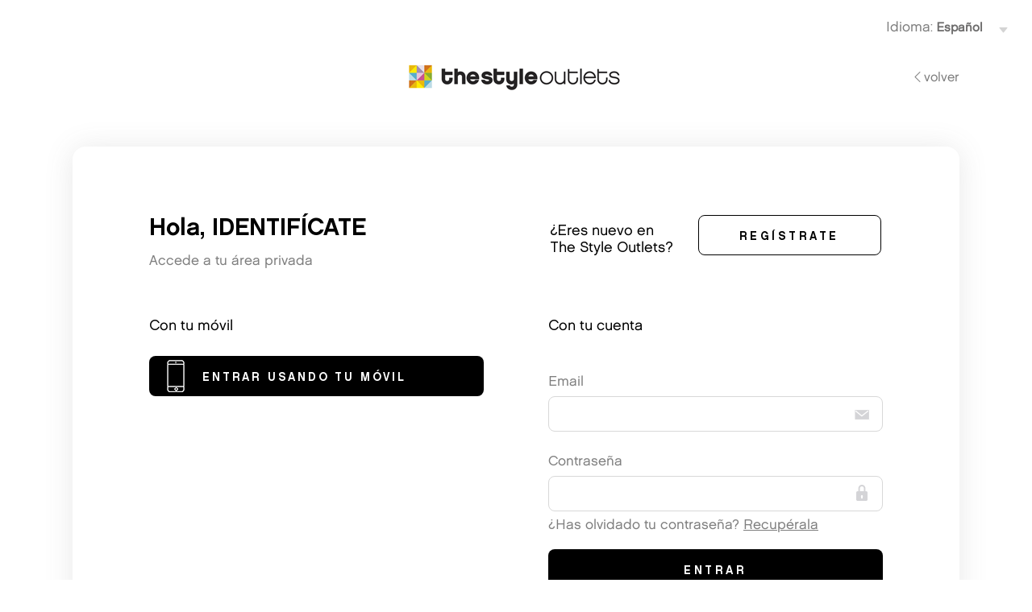

--- FILE ---
content_type: text/html;charset=UTF-8
request_url: https://es-myaccount.thestyleoutlets.com/contentDetail/3/55236
body_size: 1924
content:
<!DOCTYPE html>
<html>
<head>
	<meta charset="UTF-8">		
</head>
<body>	

	
 	
<script>
	var hash = window.location.hash.substring(1);
	if(hash != '')
	{
		location.href = hash;
	}
</script>
	


<script>			
	//var hash = encodeURIComponent(window.location.hash.substr(1));
	var hash = encodeURIComponent(window.location);	
	function asyncloadf(){		
		SSoObj.init({
			
			App_Id : "RDY4MEZDMjMtNEFERC00ODk4LTk2MEUtM0Q5M0I4MkUyMDc0", 
			Client_Id : "NDM2MTQ1MzU4NjYw",
			Campaign: ""
		});		
		SSoObj.getStatus(function(response){											
			var state = "5953ED60-F32C-DA3B-5E8C43BE7C24E1BF"
			if (response.status === 'connected'){						
				location.href = "/loginBack?code=" + response.authResponse.code + "&state=" + state + "&hash=" + hash;				
			}
			else{												
				location.href = "https://id.crm-nv.com/auth?state=5953ED60-F32C-DA3B-5E8C43BE7C24E1BF&client_id=NDM2MTQ1MzU4NjYw&app_id=RDY4MEZDMjMtNEFERC00ODk4LTk2MEUtM0Q5M0I4MkUyMDc0&redirect_uri=https%3A%2F%2Fes%2Dmyaccount%2Ethestyleoutlets%2Ecom%2FloginBack&response_type=code" + "&hash=" + hash;				
			}
		}, function(e){
			alert("error");
		});	
	}
    (function(cb){
		var js, fjs = document.getElementsByTagName('script')[0];
		if (document.getElementById('easyXDM-crm-jssdk')) {return;}
		js = document.createElement('script');
		js.id = 'easyXDM-crm-jssdk';
		js.onload = cb;
		js.src = "https://id.crm-nv.com/js/easyXDM.min.js";
		fjs.parentNode.insertBefore(js, fjs);
	}(loadLib));

	function loadLib(){
		(function(cb){
			var js, fjs = document.getElementsByTagName('script')[0];
	     	if (document.getElementById('crmid-jssdk')) {return;}
	     	js = document.createElement('script'); 
	     	js.id = 'crmid-jssdk';
	     	js.onload = cb;	     	
	     	js.src = "https://id.crm-nv.com/js/crmSso.js?v=3";     	
	     	fjs.parentNode.insertBefore(js, fjs);
        }(asyncloadf)); 
    }
</script>
        
</body> 

--- FILE ---
content_type: text/html;charset=UTF-8
request_url: https://id.crm-nv.com/sso?app_id=RDY4MEZDMjMtNEFERC00ODk4LTk2MEUtM0Q5M0I4MkUyMDc0&client_id=NDM2MTQ1MzU4NjYw&xdm_e=https%3A%2F%2Fes-myaccount.thestyleoutlets.com&xdm_c=default7666&xdm_p=1
body_size: 334
content:

<!DOCTYPE html>
<html>
<head>	
	<meta charset="UTF-8">	
	<script src="/js/easyXDM.min.js" type="text/javascript"></script>	
	<script src="/js/jquery-1.10.2.min.js" type="text/javascript"></script>	
</head>
<body>	

<script>	
	var respStatus = {"status":"unknown","authResponse":{"code":"","userId":"","logout_token":"","name":""}};
    var rpc = new easyXDM.Rpc({
    	acl: ["https://es-myaccount.thestyleoutlets.com"]
    },
    {
        local: {
            getUserStatus: function(AppId, ClientId, successFn, errorFn){
                // Método para el consumer                               
                successFn(respStatus);
            }
        },
        remote: {            
        }        
    });    
</script>

</body>
</html>

--- FILE ---
content_type: text/html;charset=UTF-8
request_url: https://id.crm-nv.com/auth?state=5953ED60-F32C-DA3B-5E8C43BE7C24E1BF&client_id=NDM2MTQ1MzU4NjYw&app_id=RDY4MEZDMjMtNEFERC00ODk4LTk2MEUtM0Q5M0I4MkUyMDc0&redirect_uri=https%3A%2F%2Fes%2Dmyaccount%2Ethestyleoutlets%2Ecom%2FloginBack&response_type=code&hash=https%3A%2F%2Fes-myaccount.thestyleoutlets.com%2FcontentDetail%2F3%2F55236
body_size: 2435
content:
<!doctype html>
<html>
<head>
<meta charset="UTF-8">
<title> The Style Outlets-Login</title>
<link rel="shortcut icon" href="assets/img/tso/favicon.ico" type="image/x-icon">
<script type="text/javascript">
	if( navigator.userAgent.match(/webOS/i) || navigator.userAgent.match(/iPhone/i) || navigator.userAgent.match(/iPod/i) || navigator.userAgent.match(/BlackBerry/i) || navigator.userAgent.match(/Windows Phone/i) || navigator.userAgent.match(/Android/i) ){
		document.write('<meta name="viewport" content="width=device-width; initial-scale=1.0; maximum-scale=1.0;">'); // Sólo Responsive para móviles. Tablets fuerza un zoom al 100%
	}
</script>

<meta name="viewport" content="width=device-width, initial-scale=1, maximum-scale=1, user-scalable=0">



<link href="assets/css/bootstrap.min.css" rel="stylesheet" type="text/css">
<link href="assets/css/bootstrap-icons.css" rel="stylesheet" type="text/css">
<link href="assets/css/tso.css" rel="stylesheet" type="text/css">
<script src="/js/jquery-1.10.2.min.js" type="text/javascript"></script>

<script>
	function changeLanguage(){		
		location.href = "/auth" + $('#language').val();
	}
</script>



</head>



<body>

<script src="https://consent.cookiefirst.com/sites/id.crm-nv.com-f6d5700b-6a51-4460-acf7-5ed01906a7a2/consent.js"></script> 
<header>
	
    <div class="container-fluid">

        <div class="row idiomas">
            
            <div class="col-4 text-start mb-3 mt-3 volverh">
                <a href="https://es-myaccount.thestyleoutlets.com/loginBack?error=cancel"><i class="bi bi-chevron-left"></i>VOLVER</a>
            </div>

            <div class="col-8 text-end mb-3 mt-3">
            
                
                    <span>Idioma: </span>
                    <select id="language" onchange="javascript:changeLanguage()">
                    
                        <option  value="&#x3f;app_id&#x3d;RDY4MEZDMjMtNEFERC00ODk4LTk2MEUtM0Q5M0I4MkUyMDc0&amp;state&#x3d;5953ED60&#x25;2DF32C&#x25;2DDA3B&#x25;2D5E8C43BE7C24E1BF&amp;response_type&#x3d;code&amp;client_id&#x3d;NDM2MTQ1MzU4NjYw&amp;hash&#x3d;https&#x25;3A&#x25;2F&#x25;2Fes&#x25;2Dmyaccount&#x25;2Ethestyleoutlets&#x25;2Ecom&#x25;2FcontentDetail&#x25;2F3&#x25;2F55236&amp;redirect_uri&#x3d;https&#x25;3A&#x25;2F&#x25;2Fes&#x25;2Dmyaccount&#x25;2Ethestyleoutlets&#x25;2Ecom&#x25;2FloginBack&amp;language&#x3d;CA">Catalán</option>
                    
                        <option  value="&#x3f;app_id&#x3d;RDY4MEZDMjMtNEFERC00ODk4LTk2MEUtM0Q5M0I4MkUyMDc0&amp;state&#x3d;5953ED60&#x25;2DF32C&#x25;2DDA3B&#x25;2D5E8C43BE7C24E1BF&amp;response_type&#x3d;code&amp;client_id&#x3d;NDM2MTQ1MzU4NjYw&amp;hash&#x3d;https&#x25;3A&#x25;2F&#x25;2Fes&#x25;2Dmyaccount&#x25;2Ethestyleoutlets&#x25;2Ecom&#x25;2FcontentDetail&#x25;2F3&#x25;2F55236&amp;redirect_uri&#x3d;https&#x25;3A&#x25;2F&#x25;2Fes&#x25;2Dmyaccount&#x25;2Ethestyleoutlets&#x25;2Ecom&#x25;2FloginBack&amp;language&#x3d;DE">Deutsch</option>
                    
                        <option  value="&#x3f;app_id&#x3d;RDY4MEZDMjMtNEFERC00ODk4LTk2MEUtM0Q5M0I4MkUyMDc0&amp;state&#x3d;5953ED60&#x25;2DF32C&#x25;2DDA3B&#x25;2D5E8C43BE7C24E1BF&amp;response_type&#x3d;code&amp;client_id&#x3d;NDM2MTQ1MzU4NjYw&amp;hash&#x3d;https&#x25;3A&#x25;2F&#x25;2Fes&#x25;2Dmyaccount&#x25;2Ethestyleoutlets&#x25;2Ecom&#x25;2FcontentDetail&#x25;2F3&#x25;2F55236&amp;redirect_uri&#x3d;https&#x25;3A&#x25;2F&#x25;2Fes&#x25;2Dmyaccount&#x25;2Ethestyleoutlets&#x25;2Ecom&#x25;2FloginBack&amp;language&#x3d;EN">English</option>
                    
                        <option selected value="&#x3f;app_id&#x3d;RDY4MEZDMjMtNEFERC00ODk4LTk2MEUtM0Q5M0I4MkUyMDc0&amp;state&#x3d;5953ED60&#x25;2DF32C&#x25;2DDA3B&#x25;2D5E8C43BE7C24E1BF&amp;response_type&#x3d;code&amp;client_id&#x3d;NDM2MTQ1MzU4NjYw&amp;hash&#x3d;https&#x25;3A&#x25;2F&#x25;2Fes&#x25;2Dmyaccount&#x25;2Ethestyleoutlets&#x25;2Ecom&#x25;2FcontentDetail&#x25;2F3&#x25;2F55236&amp;redirect_uri&#x3d;https&#x25;3A&#x25;2F&#x25;2Fes&#x25;2Dmyaccount&#x25;2Ethestyleoutlets&#x25;2Ecom&#x25;2FloginBack&amp;language&#x3d;ES">Español</option>
                    
                        <option  value="&#x3f;app_id&#x3d;RDY4MEZDMjMtNEFERC00ODk4LTk2MEUtM0Q5M0I4MkUyMDc0&amp;state&#x3d;5953ED60&#x25;2DF32C&#x25;2DDA3B&#x25;2D5E8C43BE7C24E1BF&amp;response_type&#x3d;code&amp;client_id&#x3d;NDM2MTQ1MzU4NjYw&amp;hash&#x3d;https&#x25;3A&#x25;2F&#x25;2Fes&#x25;2Dmyaccount&#x25;2Ethestyleoutlets&#x25;2Ecom&#x25;2FcontentDetail&#x25;2F3&#x25;2F55236&amp;redirect_uri&#x3d;https&#x25;3A&#x25;2F&#x25;2Fes&#x25;2Dmyaccount&#x25;2Ethestyleoutlets&#x25;2Ecom&#x25;2FloginBack&amp;language&#x3d;FR">Français</option>
                    
                        <option  value="&#x3f;app_id&#x3d;RDY4MEZDMjMtNEFERC00ODk4LTk2MEUtM0Q5M0I4MkUyMDc0&amp;state&#x3d;5953ED60&#x25;2DF32C&#x25;2DDA3B&#x25;2D5E8C43BE7C24E1BF&amp;response_type&#x3d;code&amp;client_id&#x3d;NDM2MTQ1MzU4NjYw&amp;hash&#x3d;https&#x25;3A&#x25;2F&#x25;2Fes&#x25;2Dmyaccount&#x25;2Ethestyleoutlets&#x25;2Ecom&#x25;2FcontentDetail&#x25;2F3&#x25;2F55236&amp;redirect_uri&#x3d;https&#x25;3A&#x25;2F&#x25;2Fes&#x25;2Dmyaccount&#x25;2Ethestyleoutlets&#x25;2Ecom&#x25;2FloginBack&amp;language&#x3d;IT">Italiano</option>
                    
                        <option  value="&#x3f;app_id&#x3d;RDY4MEZDMjMtNEFERC00ODk4LTk2MEUtM0Q5M0I4MkUyMDc0&amp;state&#x3d;5953ED60&#x25;2DF32C&#x25;2DDA3B&#x25;2D5E8C43BE7C24E1BF&amp;response_type&#x3d;code&amp;client_id&#x3d;NDM2MTQ1MzU4NjYw&amp;hash&#x3d;https&#x25;3A&#x25;2F&#x25;2Fes&#x25;2Dmyaccount&#x25;2Ethestyleoutlets&#x25;2Ecom&#x25;2FcontentDetail&#x25;2F3&#x25;2F55236&amp;redirect_uri&#x3d;https&#x25;3A&#x25;2F&#x25;2Fes&#x25;2Dmyaccount&#x25;2Ethestyleoutlets&#x25;2Ecom&#x25;2FloginBack&amp;language&#x3d;NL">Dutch</option>
                            	
                    </select>
                

            </div>
        </div>

    </div>

    <div class="container">

        <div class="wrapper">

            <div class="row cab">
                
                <div class="col-sm-12 col-md-12 col-lg-2 hidemov">
                    &nbsp;
                </div>
                
                <div class="col-sm-12 col-md-12 col-lg-8 order-2 order-sm-2 order-md-1 text-center">
                    <div class="logo">
                        
                    </div>
                </div>

                <div class="col-sm-12 col-md-12 col-lg-2 order-1 order-sm-1 order-md-2 text-end volver">
                    <a href="https://es-myaccount.thestyleoutlets.com/loginBack?error=cancel"><i class="bi bi-chevron-left"></i>VOLVER</a>
                </div>

            </div>

        </div>

    </div>

</header>


<section class="login">
	
	<div class="container">

		<div class="wrapper-border">

			<div class="row register">

				<div class="col-md-12 col-lg-6">
					<h1>Hola, IDENTIFÍCATE</h1>
					<p>Accede a tu área privada</p>
					<p class="error"></p>
				</div>

				<div class="col-md-12 col-lg-6">
					<div class="login">
						<div class="row align-items-center">
							<div class="col-md-12 col-lg-5">
								<h3>¿Eres nuevo en The Style Outlets?</h3>
							</div>
							<div class="col-md-12 col-lg-7">
								<a href="/register?app_id=RDY4MEZDMjMtNEFERC00ODk4LTk2MEUtM0Q5M0I4MkUyMDc0&state=5953ED60%2DF32C%2DDA3B%2D5E8C43BE7C24E1BF&response_type=code&client_id=NDM2MTQ1MzU4NjYw&hash=https%3A%2F%2Fes%2Dmyaccount%2Ethestyleoutlets%2Ecom%2FcontentDetail%2F3%2F55236&redirect_uri=https%3A%2F%2Fes%2Dmyaccount%2Ethestyleoutlets%2Ecom%2FloginBack&language=ES&continue=auth" class="btn outline">REGÍSTRATE</a>
							</div>
						</div>
					</div>
				</div>
			
			</div>

			<div class="row login">

				<div class="col-md-12 col-lg-6">

					             
						<h3>Con tu móvil<h3>
						<a href="/mobileConnect?app_id=RDY4MEZDMjMtNEFERC00ODk4LTk2MEUtM0Q5M0I4MkUyMDc0&state=5953ED60%2DF32C%2DDA3B%2D5E8C43BE7C24E1BF&response_type=code&client_id=NDM2MTQ1MzU4NjYw&hash=https%3A%2F%2Fes%2Dmyaccount%2Ethestyleoutlets%2Ecom%2FcontentDetail%2F3%2F55236&redirect_uri=https%3A%2F%2Fes%2Dmyaccount%2Ethestyleoutlets%2Ecom%2FloginBack&language=ES" class="btn mobile" id="mobile" title="Entrar usando tu móvil">Entrar usando tu móvil</a>
							
					<script>
						function fb(l){
							// aquí añade la llamada para que salte el FB
							document.getElementById("fb").removeAttribute("href");
							location.href = l;
						}
					</script>

				</div> 

				<div class="col-md-12 col-lg-6">

					<h3>Con tu cuenta</h3>
					<form id="form-login" method="post" action="/login?app_id=RDY4MEZDMjMtNEFERC00ODk4LTk2MEUtM0Q5M0I4MkUyMDc0&state=5953ED60%2DF32C%2DDA3B%2D5E8C43BE7C24E1BF&response_type=code&client_id=NDM2MTQ1MzU4NjYw&hash=https%3A%2F%2Fes%2Dmyaccount%2Ethestyleoutlets%2Ecom%2FcontentDetail%2F3%2F55236&redirect_uri=https%3A%2F%2Fes%2Dmyaccount%2Ethestyleoutlets%2Ecom%2FloginBack&language=ES">
						<fieldset class="registro">
							<label><span>Email</span> <input id="email" name="email" type=email class="email" required ></label>
							<label><span>Contraseña</span> <input id="password" name="password" type="password" class="pass"></label>
							<p class="rec">¿Has olvidado tu contraseña? <a href="/rememberPassword?app_id=RDY4MEZDMjMtNEFERC00ODk4LTk2MEUtM0Q5M0I4MkUyMDc0&state=5953ED60%2DF32C%2DDA3B%2D5E8C43BE7C24E1BF&response_type=code&client_id=NDM2MTQ1MzU4NjYw&hash=https%3A%2F%2Fes%2Dmyaccount%2Ethestyleoutlets%2Ecom%2FcontentDetail%2F3%2F55236&redirect_uri=https%3A%2F%2Fes%2Dmyaccount%2Ethestyleoutlets%2Ecom%2FloginBack&language=ES" class="bld">Recupérala</a></p>
							<input name="" type="submit" class="btn dark" value="Entrar">
						</fieldset>
						<input type="hidden" id="csrfToken" name="csrfToken" value="B4196296AE327FA0364F6C075D8D0AEFB05E03AC">
						<input type="hidden" name="urlRegister" id="urlRegister" value="app_id=RDY4MEZDMjMtNEFERC00ODk4LTk2MEUtM0Q5M0I4MkUyMDc0&state=5953ED60%2DF32C%2DDA3B%2D5E8C43BE7C24E1BF&response_type=code&client_id=NDM2MTQ1MzU4NjYw&hash=https%3A%2F%2Fes%2Dmyaccount%2Ethestyleoutlets%2Ecom%2FcontentDetail%2F3%2F55236&redirect_uri=https%3A%2F%2Fes%2Dmyaccount%2Ethestyleoutlets%2Ecom%2FloginBack&language=ES">
					</form>
					<p>Si quieres que te reenviemos un email con el código de confirmación, pulsa <a href="/resendConfirm?app_id=RDY4MEZDMjMtNEFERC00ODk4LTk2MEUtM0Q5M0I4MkUyMDc0&state=5953ED60%2DF32C%2DDA3B%2D5E8C43BE7C24E1BF&response_type=code&client_id=NDM2MTQ1MzU4NjYw&hash=https%3A%2F%2Fes%2Dmyaccount%2Ethestyleoutlets%2Ecom%2FcontentDetail%2F3%2F55236&redirect_uri=https%3A%2F%2Fes%2Dmyaccount%2Ethestyleoutlets%2Ecom%2FloginBack&language=ES&previous=login"  class="bld">aquí</a></p>
					<p>Si tienes un código para confirmar el registro pulsa <a href="/confirm?app_id=RDY4MEZDMjMtNEFERC00ODk4LTk2MEUtM0Q5M0I4MkUyMDc0&state=5953ED60%2DF32C%2DDA3B%2D5E8C43BE7C24E1BF&response_type=code&client_id=NDM2MTQ1MzU4NjYw&hash=https%3A%2F%2Fes%2Dmyaccount%2Ethestyleoutlets%2Ecom%2FcontentDetail%2F3%2F55236&redirect_uri=https%3A%2F%2Fes%2Dmyaccount%2Ethestyleoutlets%2Ecom%2FloginBack&language=ES&previous=login"  class="bld">aquí</a></p>            

				</div>

			</div>

		</div>

    </div>
	
</section>


<footer>
	<div class="container">

		<div class="row">
			<div class="col-sm-12">
                <div class="logo">
                    
                </div>
			</div>
			<div class="col-sm-12">
				<p><a href="http://www.neinver.com/es/content/aviso-legal" target="_blank" title="Aviso legal">Aviso legal</a> | <a target="_blank"  href="https://www.neinver.com/es/politica-privacidad/" title="Política de privacidad">Política de privacidad</a> | <a href="#" onclick="cookiefirst_show_settings();"><b>Cookies</b></a></p>
			</div>
			<div class="col-sm-12">
				<p>&copy; 2026 The Style Outlets. Reservados todos los derechos</p>
			</div>
		</div>
        
	</div>
</footer>


</body>

</html>


--- FILE ---
content_type: text/css
request_url: https://id.crm-nv.com/assets/css/tso.css
body_size: 9654
content:
/* BOOTSTRAP ICONS LOCAL */
@font-face {
	font-family: "bootstrap-icons";
	src: url("../fonts/bootstrap-icons.woff2") format("woff2"),
		url("../fonts/bootstrap-icons.woff") format("woff");
}

@font-face {
	font-family: 'Chalet-NewYorkNineteenSixty';
	src: url('../fonts/Chalet-NewYorkNineteenSixty.woff2') format('woff2'),
		url('../fonts/Chalet-NewYorkNineteenSixty.woff') format('woff');
	font-style: normal;
	font-display: swap;
}

@font-face {
	font-family: 'Chalet-NewYorkNineteenEighty';
	src: url('../fonts/Chalet-NewYorkNineteenEighty.woff2') format('woff2'),
		url('../fonts/Chalet-NewYorkNineteenEighty.woff') format('woff');
	font-style: normal;
	font-display: swap;
}

@font-face {
	font-family: 'Chalet-LondonNineteenSixty';
	src: url('../fonts/Chalet-LondonNineteenSixty.woff2') format('woff2'),
		url('../fonts/Chalet-LondonNineteenSixty.woff') format('woff');
	font-style: normal;
	font-display: swap;
}

/* Webfont: StretchProV2-Regular */
@font-face {
    font-family: 'StretchProSUPER2-FULL-regular';
    src: url('../fonts/StretchProSUPER2-FULL-regular.eot'); /* IE9 Compat Modes */
    src: url('../fonts/StretchProSUPER2-FULL-regular.eot?#iefix') format('embedded-opentype'), /* IE6-IE8 */
         url('../fonts/StretchProSUPER2-FULL-regular.woff') format('woff'), /* Modern Browsers */
         url('../fonts/StretchProSUPER2-FULL-regular.woff2') format('woff2'), /* Modern Browsers */
         url('../fonts/StretchProSUPER2-FULL-regular.ttf') format('truetype'); /* Safari, Android, iOS */
    font-style: normal;
    font-weight: normal;
    font-display: swap;
}

/* Webfont: StretchProV2-Basic */
@font-face {
    font-family: 'StretchProSUPER2-FULL-basic';
    src: url('../fonts/StretchProSUPER2-FULL-basic.eot'); /* IE9 Compat Modes */
    src: url('../fonts/StretchProSUPER2-FULL-basic.eot?#iefix') format('embedded-opentype'), /* IE6-IE8 */
         url('../fonts/StretchProSUPER2-FULL-basic.woff') format('woff'), /* Modern Browsers */
         url('../fonts/StretchProSUPER2-FULL-basic.woff2') format('woff2'), /* Modern Browsers */
         url('../fonts/StretchProSUPER2-FULL-basic.ttf') format('truetype'); /* Safari, Android, iOS */
    font-style: normal;
    font-weight: normal;
    font-display: swap;
}

/* MENÚ NEINVER ICONS */
@font-face {
    font-family: 'neinver';
    src: url("../fonts/neinver.eot?neinver#iefix") format("embedded-opentype"),
    url("../fonts/neinver.ttf?neinver") format("truetype"),
    url("../fonts/neinver.woff?neinver") format("woff"),
    url("../fonts/neinver.svg?neinver#neinver") format("svg");
    font-weight: normal;
    font-style: normal;
    font-display: block
}

* {
	margin: 0px;
	padding: 0px;
	border: none;
	box-sizing: border-box;
}

html,
body {
	width: 100%;
	background: #FFF;
	font-family: 'Chalet-LondonNineteenSixty', Arial, Helvetica, sans-serif;
	font-size: 17px;
	color: #7f7f7f;
}

/* HEADER */
header {
	padding: .3rem;
}

header .idiomas select {
	width: 100px;
	font-size: 15px;
	font-weight: bold;
	color: #6e6d6d;
	background: #FFF url('../img/tso-select.png') no-repeat right center;
	background-size: 23px 30px;
	appearance: none;
}

header .cab {
	align-items: center;
}

header .logo {
	width: 292px;
	height: 34px;
	background: url('../img/tso/tso.png') no-repeat;
	background-size: cover;
	object-fit: cover;
	margin: 5px auto;
}

header .volver,
header .volverh {
	vertical-align: middle;
}

header .volver a,
header .volverh a {
	text-transform: lowercase;
	text-decoration: none;
	font-size: 16px;
}

header .volver a:hover,
header .volverh a:hover {
	text-decoration: underline;
	color: #000;
}

header .volverh a {
	display: none;
}

header .wrapper.min {
	max-width: 900px;
}

header .usuario {
	padding-top: 12px;
}

header .usuario a {
	font-size: 12px;
	color: #7f7f7f;
	font-style: italic;
	text-decoration: none;
}


/* FOOTER */
footer {
	text-align: center;
	font-size: 0.857em;
	padding: 1rem;
	background: #fff;
}

footer a {
	text-decoration: none;
	color: #333;
}

footer .logo {
	width: 275px;
	height: 30px;
	background: url('../img/tso/tso.png') no-repeat;
	background-size: cover;
	margin: 15px auto;
}


/* SECCIÓN CENTRAL */
.wrapper {
	margin: 10px auto;
	max-width: 1100px;
}

.wrapper-border {
	margin: 2rem auto;
	max-width: 1100px;
	padding: 5rem 4rem;
	background: #FFFFFF;
	box-shadow: 0 2px 35px 0 rgba(104, 104, 104, 0.15);
	border-radius: 16px;
	-webkit-border-radius: 16px;
	-moz-border-radius: 16px;
	-ms-border-radius: 16px;
	-o-border-radius: 16px;
}

.wrapper-border.min {
	max-width: 900px;
}

section {
	padding: 15px 0 30px 0;
}

section h1 {
	font-size: 30px;
	font-family: 'Chalet-NewYorkNineteenSixty', Arial, Helvetica, sans-serif;
	font-weight: normal;
	color: #000;
}

section h2 {
	font-family: 'Chalet-NewYorkNineteenEighty', Arial, Helvetica, sans-serif;
    font-size: 24px;
    color: #000;
    line-height: 1.3;
}

section h3 {
	font-size: 18px;
	font-family: 'Chalet-LondonNineteenSixty', Arial, Helvetica, sans-serif;
	font-weight: normal;
	line-height: 1.2;
	color: #000;
	margin-bottom: 1.5rem;
}

section .contenido p {
	color: #000;
	margin-bottom: 30px;
}

section .wrapper-border .row div[class*="col-"] {
	padding-left: 40px;
	padding-right: 40px;
}

section .wrapper-border .login .row div[class*="col-"] {
	padding-left: 15px;
	padding-right: 15px;
}

section .wrapper-border .registro .row div[class*="col-"] {
	padding-left: 0;
	padding-right: 0;
}

section .wrapper-border fieldset.registro .row div[class*="col-"] {
	padding-left: 40px;
	padding-right: 40px;
}


/* BOTONES */
a {
	outline: none;
	color: #7f7f7f;
}

.btn {
	background: #8b949b;
	color: #FFF;
	-webkit-border-radius: 8px;
	-moz-border-radius: 8px;
	border-radius: 8px;
	text-align: center;
	text-transform: uppercase;
	text-decoration: none;
	font-size: 14px;
	font-family: 'Chalet-NewYorkNineteenSixty', Arial, Helvetica, sans-serif;
	font-weight: normal;
	width: 100%;
	max-width: 450px;
	height: 50px;
	display: inline-block;
	line-height: 2.9;
	letter-spacing: 0.25em;
	margin: 0 0 40px;
}

.btn:hover {
	background: #6e6d6d;
}

.btn.fb {
	background: #4267B2 url('../img/ico-fb.png') no-repeat 10px 50%;
	background-size: 40px 40px;
	white-space: nowrap;
	overflow: hidden;
	text-overflow: ellipsis;
	padding-left: 65px;
	padding-right: 15px;
	text-align: left;
	letter-spacing: 0.2em;
}

.btn.mobile {
	background: #000 url('../img/ico-mobile.png') no-repeat 12px 50%;
	background-size: 40px 40px;
	white-space: nowrap;
	overflow: hidden;
	text-overflow: ellipsis;
	padding-left: 65px;
	padding-right: 15px;
	text-align: left;
	letter-spacing: 0.2em;
}

.btn.mobile:hover {
	color: #d8d8d8
}

.btn.outline {
	border: solid 1px #000;
	background-color: #fff;
	color: #000;
	padding-left: 12px;
}

.btn.outline:hover {
	border: solid 1px #000;
	background-color: #000;
	color: #fff;
}

.btn.dark {
	background: #000;
	color: #fff;
	padding-left: 12px;
}

.btn.dark:hover {
	background: #7f7f7f;
	color: #fff;
}

.btn.dark.entrar {
	margin: 2rem auto;
	width: 100%;
	/* max-width: 100%; */
}


/* INTERIOR */
section .wrapper-border .row.register {
	margin-bottom: 2rem;
}

p.intro {
	font-size: 16px;
	padding: 45px 0 20px 0;
}

p.intro.cen {
	text-align: center;
}

p.intro strong {
	font-size: 18px;
	letter-spacing: 0.5px;
}

fieldset.registro span {
	display: block;
	padding: 5px 0;
}

fieldset.registro label {
	display: block;
	padding-top: 15px;
	text-align: left;
}

fieldset.registro input[type="email"],
fieldset.registro input[type="password"],
fieldset.registro input[type="text"],
fieldset.registro input[type="date"] {
	height: 44px;
	padding: 0 15px;
	width: 100%;
	max-width: 488px;
	margin-bottom: 5px;
	-webkit-border-radius: 8px;
	-moz-border-radius: 8px;
	border-radius: 8px;
	border: 1px solid #d8d8d8;
	font-family: 'Chalet-LondonNineteenSixty', Arial, Helvetica, sans-serif;
	font-size: 16px;
	font-weight: normal;
	color: rgb(45, 45, 45);
}

fieldset.registro input[type="password"] {
	background: #FFF url('../img/tso-sprite.png') no-repeat right 10px;
	padding: 0 45px 0 15px;
}

fieldset.registro input[type="email"] {
	background: #FFF url('../img/tso-sprite.png') no-repeat right -35px;
}

fieldset.registro select {
	height: 44px;
	padding: 0 5px;
	width: 100%;
	max-width: 488px;
	margin-bottom: 5px;
	-webkit-border-radius: 8px;
	-moz-border-radius: 8px;
	border-radius: 8px;
	border: 1px solid #d8d8d8;
	font-family: 'Chalet-LondonNineteenSixty', Arial, Helvetica, sans-serif;
	font-size: 16px;
	font-weight: normal;
	color: #7f7f7f;
	background: #FFF url('../img/tso-sprite.png') no-repeat right -89px;
}

fieldset.registro select.multiple-select {
	max-width: 80%;
	padding-top: 10px;
	padding-left: 10px;
}

fieldset.registro p.check {
	height: 1%;
	overflow: hidden;
	width: 100%;
	padding: 3px;
}

fieldset.registro p.check span.check {
	margin-bottom: 10px;
	font-size: 12px;
	padding-top: 0;
}

fieldset.registro p.check input[type="checkbox"] {
	margin-bottom: 60px;
}

fieldset.nota {
	margin-top: 2rem;
	margin-bottom: 2rem;
}

.legales table {
	border-collapse: collapse;
}

.legales table th[colspan="2"] {
	font-weight: bold;
	text-transform: uppercase;
	color: #2E2E2E;
	padding-bottom: 1rem;
}

.legales table tr td {
	padding: 5px 15px 5px 0;
	vertical-align: text-top;
}

.legales table tr td:first-child {
	font-weight: bold;
	width: 210px;
}

.legales table tr td a {
	font-weight: bold;
	text-decoration: none;
}

fieldset.registro input:focus {
	border-color: #666;
	transition: ease-in-out .5s;
}

fieldset.registro .multiple-help {
	position: relative;
}

fieldset.registro a.ayuda {
	position: absolute;
	right: 10px;
	top: 30px;
	width: 41px;
	height: 41px;
	display: block;
	background: url('../img/form-info.png') no-repeat;
}

fieldset.registro div.ayuda {
	display: none;
	position: absolute;
	margin: -5px 0 0 440px;
	font-size: 11px;
	padding: 10px;
	width: 220px;
	background: #FFF;
	-webkit-border-radius: 10px;
	-moz-border-radius: 10px;
	border-radius: 10px;
	-moz-box-shadow: inset 0px -1px 4px #ccc;
	-webkit-box-shadow: inset 0px -1px 4px #ccc;
	box-shadow: inset 0px -1px 4px #ccc;
}

/* INTERESES */
fieldset.registro .row.login div:nth-child(11) {
	width: 100%;
}

fieldset.registro .row.login div:nth-child(11)>div {
	padding: 2rem 0;
}

div.intereses {
	margin: 2rem 0;
}

div.intereses div ul {
	list-style: none;
	margin: 0;
	padding: 0;
}

div.intereses div ul li {
	width: 165px;
	padding: 0;
	display: inline-block;
	margin-right: 10px;
	margin-bottom: 10px;
	vertical-align: top;
	height: auto;
	position: relative;
}

div.intereses div ul li label {
	border: solid 1px #D8D8D8;
	border-radius: 20px;
	-webkit-border-radius: 20px;
	-moz-border-radius: 20px;
	-ms-border-radius: 20px;
	-o-border-radius: 20px;
	min-height: 92px;
	padding-top: 20px;
	background: url('../img/tso/img-check.png') no-repeat 10px 10px;
	cursor: pointer !important;
	transition: ease .3s;
	-webkit-transition: ease .3s;
	-moz-transition: ease .3s;
	-ms-transition: ease .3s;
	-o-transition: ease .3s;
}

div.intereses div ul li label:hover {
	border: solid 1px #000;
}

div.intereses div ul li input {
	position: absolute;
	top: 15px;
	left: 15px;
	appearance: none;
}

div.intereses div ul li span {
	font-family: 'Chalet-NewYorkNineteenSixty', Arial, Helvetica, sans-serif;
	font-weight: normal;
	font-size: 16px;
	color: #000;
	line-height: 1.2;
	display: block;
	padding: 20px 15px 15px 25px;
	overflow: hidden;
	text-overflow: ellipsis;
	text-transform: none;
	min-height: 75px;
	padding: 20px 10px 10px 15px;
}

div.intereses div ul li input:checked+span {
	font-weight: bold;
	color: red;
}

div.intereses div ul li input:checked+label {
	border: solid 1px #000;
	background: url('../img/tso/img-check-cheked.png') no-repeat 10px 10px;
}

div.direccion {
	margin: 15px 0;
}

div.direccion div {
	width: 478px;
	padding: 25px;
	background: #e4e8eb;
	-webkit-border-radius: 8px;
	-moz-border-radius: 8px;
	border-radius: 8px;
	border: 1px solid #d8d8d8;
}

div.direccion .tt,
div.intereses .tt {
	font-size: 16px;
	text-align: center;
	background: url(../img/bg-l-c.png) repeat-x center center;
	margin-bottom: 15px;
}

div.direccion .tt span,
div.intereses .tt span {
	padding: 0 15px !important;
	background: #FFF !important;
	display: inline-block !important;
}

div.direccion input.dir {
	width: 448px;
}

div.direccion label.calle {
	width: 350px;
	float: left;
}

div.direccion label.calle input {
	width: 320px;
}

div.direccion label.numero {
	width: 100px;
	float: right;
}

div.direccion label.numero input {
	width: 70px;
}

div.direccion label.resto {
	width: 478px;
	float: left;
	clear: both;
}

div.direccion label.resto input {
	width: 448px;
}

.seguridad {
	padding: 20px 0;
}

.seguridad .captcha {
	min-height: 45px;
	margin-bottom: 15px;
}

.seguridad .captcha img {
	-webkit-border-radius: 8px;
	-moz-border-radius: 8px;
	border-radius: 8px;
	width: 375px;
	height: auto
}

.capt {
	-webkit-border-radius: 8px;
	-moz-border-radius: 8px;
	border-radius: 8px;
	width: 375px;
	height: auto
}

.seguridad label {
	width: 530;
}

.pass-seg {
	text-align: right;
	height: 15px;
	width: 375px;
	border: 1px solid #d8d8d8;
}

.pass-seg.veryweak {
	background: #F00;
}

.pass-seg.weak {
	background: #C90;
}

.pass-seg.good {
	background: #09F;
}

.pass-seg.verystrong {
	background: #0F0;
}

fieldset.registro input[type="checkbox"] {
	width: 15px;
	height: 15px;
	margin-right: 10px;
	float: left;
	transform: scale(1.5, 1.5);
	-ms-transform: scale(1.5, 1.5);
	-moz-transform: scale(1.5, 1.5);
	-webkit-transform: scale(1.5, 1.5);
	-o-transform: scale(1.5, 1.5);
	float: left;
}

fieldset.registro input[type="button"] {
	height: 38px;
	padding: 0 15px;
	width: 345px;
	margin-top: 15px;
	-webkit-border-radius: 8px;
	-moz-border-radius: 8px;
	border-radius: 8px;
	border: 0px solid #d8d8d8;
	letter-spacing: 1px;
	color: #FFF;
	background: #8b949b;
	text-align: center;
	text-transform: uppercase;
	cursor: pointer;
}

.error {
	color: #F00;
	font-style: italic;
	margin-bottom: 25px;
}

.error input {
	background-color: #ffd7d7;
}

.error .txterror {
	font-size: 13px;
	margin-bottom: 20px;
	display: block !important;
}

div.id-cuenta {
	font-size: 14px;
}

div.result {
	text-align: center;
}

div.result .intro {
	width: 690px;
	margin: 0px auto;
	padding: 50px 0;
}

div.result .intro strong {
	color: #8b949b;
	display: block;
	text-transform: uppercase;
}

div.result .intro .error {
	color: #e60e0e;
}

div.result .intro.no-connect strong {
	font-size: 25px;
	margin-bottom: 20px;
	display: block;
}

div.result .id-cuenta.reg {
	width: 380px;
	margin: 0 auto;
}

div.result .id-cuenta.reg input[type="button"],
div.result .id-cuenta.reg a.btn {
	display: block;
	width: 100%;
	padding: 10px 0;
	margin: 22px 0;
	border: 0;
	text-align: center;
	font-weight: bold;
	background: #8b949b;
	margin-bottom: 5px;
	-webkit-border-radius: 8px;
	-moz-border-radius: 8px;
	border-radius: 8px;
	color: #FFF;
	line-height: 1.6;
	height: auto;
	max-height: 55px;
}

div.result .id-cuenta.reg img.capt {
	margin: 30px 0;
	background: #e4e8eb;
	display: block;
}

div.result .formulario-registro .intro strong {
	color: #000;
}

div.result .formulario-registro .registro label.error > div[class*="col-lg-6"] {
	width: 100%;
	text-align: center;
	margin: 15px auto;
}

div.result .formulario-registro .registro label.error div.error {
	margin-bottom: 30px;
}

div.result .formulario-registro .registro label.error div.error input:focus {
    background-color: #fff;
}

div.result p.passwordDc{
	margin: 5px auto;
	max-width: 620px;
}

/* LOGIN */
section.login .formulario-login h1 {
	text-align: center;
	font-size: 16px;
	padding: 45px 0 20px 0;
}

.login .error h1 {
	font-style: normal;
}

.login .error input {
	background-color: #FFF;
}

.login .error input.chk,
.login .error input[type="date"] {
	background: transparent;
}

.login .error ul li label {
	color: #7f7f7f;
	border: solid 1px #D8D8D8;
	font-style: normal;
}

.login .txterror {
	color: red;
	font-style: italic;
}

.login .error ul li label span {
	color: #7f7f7f;
	font-style: normal;
}

fieldset.registro input.entrar,
select {
	appearance: none;
	-webkit-appearance: none;
	-moz-appearance: none;
}

fieldset.registro select#center {
	height: 230px;
	background: #FFF;
}

fieldset.registro select.multiple-select {
	height: 70px;
	background: #FFF;
}

section.unsubscribe p {
	margin: 80px auto;
	text-align: center;
}

section.unsubscribe p strong {
	display: block;
	text-align: right;
	font-weight: normal;
	margin-top: 40px;
}

section.unsubscribe p em {
	display: block;
	text-align: right;
	font-size: 0.925em;
}

/*  WIFI */
section.wifi {
	background: none;
}

section.wifi h1 {
	text-align: center;
	margin-bottom: 2rem;
}

section.wifi h2 {
	text-align: center;
	font-size: 25px;
	font-weight: normal;
	color: #333;
	margin: 0 auto 15px;
}

section.wifi p {
	text-align: center;
}

section.wifi p strong {
	font-weight: normal;
	color: #000;
	font-size: 18px;
	display: block;
}

section.wifi .btn {
	background: #8b949b;
	color: #FFF;
	-webkit-border-radius: 8px;
	-moz-border-radius: 8px;
	border-radius: 8px;
	text-align: center;
	text-transform: uppercase;
	text-decoration: none;
	font-size: 14px;
	font-family: 'Chalet-NewYorkNineteenSixty', Arial, Helvetica, sans-serif;
	font-weight: normal;
	width: 100%;
	max-width: 360px;
	height: auto;
	display: inline-block;
	letter-spacing: 0.25em;
	padding: 15px 30px;
	line-height: 1.7;
}

section.wifi .btn.outline {
	border: solid 1px #000;
	background-color: #fff;
	color: #000;
}

section.wifi .btn.outline:hover {
	border: solid 1px #000;
	background-color: #000;
	color: #fff;
}

section.wifi .btn.dark {
	background: #000;
	color: #fff;
}

section.wifi .btn.dark:hover {
	background: #7f7f7f;
	color: #fff;
}

section.wifi form.splash {
	width: 100%;
	max-width: 520px;
	margin: 0 auto;
}

section.wifi form.splash fieldset.checkboxes label {
	width: 95%;
	padding-top: 0;
}

section.wifi form.splash table tr:last-child td {
	padding: 5px 20px 20px !important;
}

section.wifi form.splash fieldset select {
	border: 1px solid #666;
	margin: 10px auto 15px;
}

section.wifi form input.tiny {
	max-width: 320px;
}

section.wifi p.volver {
	margin-bottom: 30px;
	text-align: left;
}

section.wifi p.volver a {
	color: #292929;
	text-decoration: none;
	background: none;
	padding: 0;
	margin: 0;
	width: auto;
	display: inline-block;
}

section.wifi form fieldset label {
	display: block;
	text-align: center;
}

section.wifi form fieldset input {
	margin: 7px auto;
	color: #7f7f7f;
	border: 1px solid #666;
	background: #FFF;
	width: 100%;
	padding: 0 2.5%;
	height: 38px;
	border-radius: 8px;
	-moz-border-radius: 8px;
	-webkit-border-radius: 8px;
	box-shadow: none;
	-moz-box-shadow: none;
	-webkit-box-shadow: none;
	appearance: textfield;
	-moz-appearance: textfield;
	-webkit-appearance: textfield;
}

section.wifi form fieldset input::-webkit-input-placeholder {
	color: #7f7f7f;
	opacity: 1 !important;
}

section.wifi form fieldset input:-moz-placeholder {
	color: #7f7f7f;
	opacity: 1 !important;
}

section.wifi form fieldset input::-moz-placeholder {
	color: #7f7f7f;
	opacity: 1 !important;
}

section.wifi form fieldset input:-ms-input-placeholder {
	color: #7f7f7f;
	opacity: 1 !important;
}

section.wifi form fieldset select {
	margin: 10px auto 20px;
	color: #7f7f7f;
	border: 1px solid #d8d8d8;
	width: 100%;
	padding: 0 2.5%;
	height: 38px;
	box-shadow: none;
	-moz-box-shadow: none;
	-webkit-box-shadow: none;
	background: #FFF;
	appearance: textfield;
	-moz-appearance: textfield;
	-webkit-appearance: textfield;
	border-radius: 8px;
	-moz-border-radius: 8px;
	-webkit-border-radius: 8px;
	box-shadow: none;
	-moz-box-shadow: none;
	-webkit-box-shadow: none;
}

section.wifi form fieldset.checkboxes {
	margin-bottom: 10px;
}

section.wifi form fieldset.checkboxes input[type=checkbox] {
	float: left;
	width: 20px;
	height: 20px;
	margin: 0;
	padding: 0;
	appearance: checkbox;
	-moz-appearance: checkbox;
	-webkit-appearance: checkbox;
	transform: none;
	-moz-transform: none;
	-webkit-transform: none;
	box-shadow: none;
	-moz-box-shadow: none;
	-webkit-box-shadow: none;
}

section.wifi form fieldset.checkboxes label {
	display: block;
	float: left;
	width: 96.5%;
	padding-top: 3px;
	text-align: left;
}

section.wifi form fieldset.checkboxes label span {
	margin: 0 0 0 5px;
	text-transform: none;
}

section.wifi form fieldset.checkboxes label span a {
	color: #333;
	display: contents;
	background: none;
	padding: 0;
	margin: 0;
	text-decoration: underline;
}

section.wifi form fieldset.nota {
	font-size: 0.750em;
	font-style: italic;
	margin: 10px 0;
}

section.wifi form fieldset.legal {
	display: none;
	padding: 0 10px 0 0;
	margin: 20px 0;
	text-align: left;
	font-size: 0.750em;
	height: 150px;
	overflow: auto;
}

section.wifi form fieldset.legal p {
	text-align: left;
}

section.wifi form fieldset.legal p strong {
	font-weight: bold;
	font-size: 1em;
	color: #7f7f7f;
}

section.wifi form fieldset.legal p a {
	color: #07b2cc;
	text-decoration: underline;
	background: none;
	padding: 0;
	margin: 0;
	width: auto;
	display: inline-block;
}

section.wifi #capamsg {
	color: #FF0000;
}

section.wifi form table {
	border-top: 1px solid #DDD;
	border-bottom: 1px solid #DDD;
	margin: 20px 0;
	padding: 5px 0;
	width: 100%;
}

section.wifi form table tr th,
section.wifi form table tr td {
	font-family: 'Chalet-LondonNineteenSixty', Arial, Helvetica, sans-serif;
	font-size: 12px;
	font-style: italic;
	vertical-align: top;
	padding: 5px 20px;
	background: #EFEFEF;
	color: #666;
}

section.wifi form table tr th {
	text-align: left;
	text-transform: uppercase;
	padding-top: 20px;
	padding-bottom: 10px;
}

section.wifi form table tr td:first-child {
	width: 20%;
	font-weight: bold;
}

section.wifi form table tr td a {
	display: inline-block;
	font-weight: bold;
	color: #333;
	display: inline-block;
	text-decoration: underline;
	margin: 0;
	padding: 0;
	width: auto;
	background: none;
	border-radius: 0;
	-moz-border-radius: 0;
	-webkit-border-radius: 0;
}


/* PASSWORD */
section.password form fieldset label {
	display: block;
	text-align: left;
}

section.password .id-cuenta p {
	text-align: left;
}

section.password form fieldset.checkboxes {
	height: 1%;
	overflow: hidden;
	margin: 5px 0;
}

section.password form fieldset.checkboxes input {
	display: block;
	float: left;
	width: 15px;
	height: 15px;
	margin-right: 8px;
	-webkit-border-radius: 0;
	-moz-border-radius: 0;
	border-radius: 0;
	border: 0;
}

section.password form fieldset.checkboxes label {
	float: left;
	width: 85%;
	padding-top: 5px;
	font-size: 12px;
}

section.password form fieldset input[type="button"] {
	padding: 10px 0;
	width: 100%;
	text-align: center;
	border: 0;
	color: #FFF;
	background: #8b949b;
}

section.password form table {
	border-top: 1px solid #DDD;
	border-bottom: 1px solid #DDD;
	margin: 20px 0;
	padding: 5px 0;
	width: 100%;
}

section.password form table tr th,
section.password form table tr td {
	font-family: 'Chalet-LondonNineteenSixty', Arial, Helvetica, sans-serif;
	font-size: 12px;
	font-style: italic;
	vertical-align: top;
	padding: 5px 20px;
	background: #EFEFEF;
	color: #666;
}

section.password form table tr th {
	text-align: left;
	text-transform: uppercase;
	padding-top: 20px;
	padding-bottom: 10px;
}

section.password form table tr td:first-child {
	width: 20%;
	font-weight: bold;
}

section.password form table tr td a {
	display: inline-block;
	font-weight: bold;
	color: #333;
	display: inline-block;
	text-decoration: underline;
	margin: 0;
	padding: 0;
	width: auto;
	background: none;
	border-radius: 0;
	-moz-border-radius: 0;
	-webkit-border-radius: 0;
}

/* TLF */
section.tlf {
	background: none;
}

section.tlf form {
	width: 300px;
	margin: 50px auto;
}

section.tlf form fieldset {
	margin-bottom: 20px;
}

section.tlf form .g-recaptcha {
	margin-bottom: 20px;
}

section.tlf form fieldset label {
	display: block;
	width: 100%;
	text-align: center;
	margin-bottom: 10px;
}

section.tlf form fieldset input[type="text"],
section.tlf form fieldset input[type="tel"] {
	margin-bottom: 0;
	width: 100%;
	padding: 10px 2.5%;
	-webkit-border-radius: 8px;
	-moz-border-radius: 8px;
	border-radius: 8px;
	border: 1px solid #d8d8d8;
}

section.tlf form .error {
	text-align: center;
	margin: 0;
}

section.tlf form fieldset input[type="submit"],
section.tlf form fieldset input[type="button"] {
	height: 38px;
	padding: 0 15px;
	width: 100%;
	-webkit-border-radius: 8px;
	-moz-border-radius: 8px;
	border-radius: 8px;
	border: 0px solid #d8d8d8;
	font: bold 16px 'HelveticaNeue';
	letter-spacing: 1px;
	color: #FFF;
	background: #8b949b;
	text-align: center;
	text-transform: uppercase;
	cursor: pointer;
}

/* OFERTAS / LANDING */
section.ofertas .wrapper-border.min {
	padding: 2rem 2rem 4rem;
}

section.ofertas .logo-center {
	margin: 10px auto 30px;
	height: 60px;
	background-repeat: no-repeat;
	background-position: 50% 0;
	background-size: auto 100%;
}

/* ids centros: centro_
		1 -Vicolungo
		3 - Coruña
		4- Castel Guelfo
		6- Roppenheim
		11- Las Rozas
		12 - SS de los Reyes
		13 - Getafe
		20 - Viladecans
		22 - Halle Leipzig
		25 - Fashion Outlet Montabaur
	*/
section.ofertas.centro_1 .logo-center {
	background-image: url('../img/tso/centers/vicolungo.png');
}

section.ofertas.centro_3 .logo-center {
	background-image: url('../img/tso/centers/a-coruna.png');
}

section.ofertas.centro_4 .logo-center {
	background-image: url('../img/tso/centers/castel-guelfo.png');
}

section.ofertas.centro_6 .logo-center {
	background-image: url('../img/tso/centers/roppenheim.png');
}

section.ofertas.centro_11 .logo-center {
	background-image: url('../img/tso/centers/las-rozas.png');
}

section.ofertas.centro_12 .logo-center {
	background-image: url('../img/tso/centers/ss-reyes.png');
}

section.ofertas.centro_13 .logo-center {
	background-image: url('../img/tso/centers/getafe.png');
}

section.ofertas.centro_20 .logo-center {
	background-image: url('../img/tso/centers/viladecans.png');
}

section.ofertas.centro_22 .logo-center {
	background-image: url('../img/tso/centers/halle-leipzig.png');
}

section.ofertas.centro_25 .logo-center {
	background-image: url('../img/tso/centers/fashion-outlet-montabaur.png');
}
section.ofertas.centro_32 .logo-center {
	background-image: url('../img/tso/centers/amsterdam.png');
}


section.ofertas h1 {
	text-align: center;
	font-weight: normal;
	color: #333;
	padding: 0;
	margin: 0;
}

section.ofertas h1 strong {
	font-weight: normal;
}

section.ofertas h2 {
	text-align: center;
	font-weight: normal;
	color: #333;
	margin-bottom: 40px;
	padding: 0;
}

section.ofertas .masonry ul {
	text-align: center;
}


section.ofertas .masonry ul li {
	position: relative;
	display: block;
	float: left;
	width: 31%;
	margin: 0 1% 20px;
}

@media only screen and (max-width: 990px) {
	section.ofertas .masonry ul li {
		width: 48%;
	}
}

@media only screen and (max-width: 768px) {
	section.ofertas .masonry ul li{
		width: 48%;
	}
}

@media only screen and (max-width: 520px) {
	section.ofertas .masonry ul li {
		width: 100%!important;
	}
}

section.ofertas .masonry ul li .thumbDetail {
	position: relative;
	width: 100%;
	cursor: pointer;
	border: solid 0px #ececec;
	max-height: 340px;
	height: 100%;
}



section.ofertas .masonry ul li .thumbDetail a {
	text-decoration: none;
	height: 100%;
}

section.ofertas .masonry ul li .thumbDetail p.img {
	line-height: 0;
	position: relative;
	min-height: 100px;
	
}

section.ofertas .masonry ul li .thumbDetail p.img img {
	width: 100%;
	height: auto;
	border-radius: 15px;
}

section.ofertas .masonry ul li .thumbDetail p.text {
	padding: 5px 15px;
	height: 85px;
	font-size: 16px;
	line-height: 1.2;
	text-align: center;
	color: #000;
}

section.ofertas .masonry ul li .thumbDetail p.text strong {
	display: block;
	font-weight: bold;
	text-transform: uppercase;
	margin-bottom: 5px;
}

section.ofertas .masonry ul li .thumbDetail .masonry-tic {
	display: none;
	position: absolute;
	z-index: 9;
	left: 0;
	bottom: 0;
	width: 100%;
	height: 100%;
	background: url('../img/tso/masonry-tic.png') no-repeat 50% 100%;
	background-size: 50px 25px;
}

section.ofertas .masonry ul li.active .thumbDetail .masonry-tic {
	display: block;
}

section.ofertas .masonry ul li .openDetail {
	background: none;
	display: block;
	width: 313%;
	padding: 20px 0;
}

section.ofertas .masonry ul li.masonry-left .openDetail {
	margin-left: 0;
}

section.ofertas .masonry ul li.masonry-mid .openDetail {
	margin-left: -106%;
}

section.ofertas .masonry ul li.masonry-right .openDetail {
	margin-left: -213%;
}

section.ofertas .masonry ul li .openDetail p {
	text-align: left;
}

section.ofertas .masonry ul li .openDetail p.openDetail-cerrar {
	text-align: right;
}

section.ofertas .masonry ul li .openDetail p.openDetail-cerrar span {
	display: block;
	float: right;
	cursor: pointer;
	font-size: 0;
	width: 30px;
	height: 30px;
	padding-top: 10px;
	background: url('../img/tso/masonry-cerrar.png') no-repeat 0 0;
	background-size: 30px 30px;
}

section.ofertas .masonry ul li .openDetail p.openDetail-tit {
	margin: 40px auto 10px;
	width: 100%;
	padding: 0;
	font-weight: normal;
	text-transform: uppercase;
	color: #000;
}

section.ofertas .masonry ul li .openDetail p.openDetail-sub {
	text-transform: uppercase;
	margin-bottom: 5px;
}

section.ofertas .masonry ul li .openDetail p.openDetail-marca {
	margin-bottom: 10px;
}

section.ofertas .masonry ul li .openDetail p.openDetail-tipo {
	height: 40px;
	margin: 10px 0 20px;
}

section.ofertas .masonry ul li .openDetail p.openDetail-tipo span {
	display: block;
	float: left;
	width: 40px;
	height: 40px;
	background-color: #000;
	background-repeat: no-repeat;
	background-position: 50% 50%;
	background-size: 30px 30px;
}

section.ofertas .masonry ul li .openDetail p.openDetail-tipo.activation span {
	background-image: url('../img/masonry-activation.png');
}

section.ofertas .masonry ul li .openDetail p.openDetail-tipo.product span {
	background-image: url('../img/masonry-product.png');
}

section.ofertas .masonry ul li .openDetail p.openDetail-tipo.promotion span {
	background-image: url('../img/masonry-promotion.png');
}

section.ofertas .masonry ul li .openDetail p.openDetail-tipo strong {
	float: left;
	width: 70%;
	padding: 13px 0 0 10px;
	color: #000;
}

section.ofertas .masonry ul li .openDetail .openDetail-description {
	margin-bottom: 20px;
}

section.ofertas .masonry ul li .openDetail .openDetail-description p {
	margin: 0 0 5px;
	text-align: left;
	white-space: pre-wrap;
}

section.ofertas .masonry ul li .openDetail .openDetail-description ul li,
section.ofertas .masonry ul li .openDetail .openDetail-description ol li {
	display: block;
	float: none;
	width: 100% !important;
	text-align: left;
	line-height: 1.2em;
}

section.ofertas .masonry ul li .openDetail .openDetail-description table {
	border: 1px solid #FFF;
}

section.ofertas .masonry ul li .openDetail .openDetail-description table tr td {
	line-height: 1.2em;
	padding: 5px 0;
	vertical-align: middle;
	border-bottom: 1px solid #CCC;
}

section.ofertas .masonry ul li .openDetail ul.openDetail-fecha li {
	margin: 0;
	display: block;
	float: none;
	width: 100%;
	text-align: left;
	color: #000;
}

section.ofertas .masonry ul li .openDetail ul.masonry-share {
	float: right;
	height: 30px;
	text-align: right;
	margin: 10px auto 0;
}

section.ofertas .masonry ul li .openDetail ul.masonry-share li {
	display: block;
	float: left;
	margin: 0 5px 0 0;
	width: auto !important;
}

section.ofertas .masonry ul li .openDetail ul.masonry-share li:first-child {
	margin: 8px 7px 0 0;
	color: #000;
}

section.ofertas .masonry ul li .openDetail ul.masonry-share li.masonry-facebook a,
section.ofertas .masonry ul li .openDetail ul.masonry-share li.masonry-pinterest a,
section.ofertas .masonry ul li .openDetail ul.masonry-share li.masonry-twitter a {
	display: block;
	text-indent: -99999px;
	font-size: 0;
	cursor: pointer;
	width: 30px !important;
	height: 30px;
	padding: 0;
	margin: 0 0 0 5px;
	background-position: 0 0;
	background-repeat: no-repeat;
	background-size: 30px 30px;
}

section.ofertas .masonry ul li .openDetail ul.masonry-share li.masonry-facebook a {
	background-image: url('../img/tso/masonry-facebook.png');
}

section.ofertas .masonry ul li .openDetail ul.masonry-share li.masonry-pinterest a {
	background-image: url('../img/tso/masonry-pinterest.png');
}

section.ofertas .masonry ul li .openDetail ul.masonry-share li.masonry-twitter a {
	background-image: url('../img/tso/masonry-twitter.png');
}

section.ofertas .clear {
	clear: both;
}

section.ofertas .configure {
	margin-top: 50px;
}

section.ofertas .configure h3 {
	width: 80%;
	margin: 50px auto 25px;
	text-align: center;
	font-weight: normal;
	color: #333;
	font-size: 1em;
}

section.ofertas .configure p {
	text-align: center;
	margin: 0;
}

section.ofertas .configure p a {
	display: inline-block;
	margin: 0 auto;
	text-align: center;
	font-weight: normal;
	text-decoration: none;
}

section.ofertas .configure p a.bt-news {
	font-size: 1.25em;
	color: #FFF;
	text-transform: uppercase;
	padding: 15px 25px 12px;
	background: #000;
	border-radius: 3px;
	-moz-border-radius: 3px;
	-webkit-border-radius: 3px;
}

section.ofertas .configure p a.bt-preferences {
	font-size: 1.5em;
	color: #333;
	text-transform: lowercase;
	padding-bottom: 5px;
	border-bottom: 3px solid #333;
}

section.ofertas .no-result {
	text-align: center;
	color: #666;
	font-size: 1em;
	font-style: italic;
	padding: 80px 20%;
}


/* ********************* */
/* LANDING WIFI [8-4-22] */
/* ********************* */
.landingwifi header .centro .logo-center { 
	background-image: url('/assets/img/tso/tso.png'); 
	margin-top: 10px; 
	height: 50px; 
	background-repeat: no-repeat;  
	background-size: auto 75%; 
}
.landingwifi header .centro .centro_1 { background-image: url('/assets/img/tso/centers/vicolungo.png') !important; }
.landingwifi header .centro .centro_3 { background-image: url('/assets/img/tso/centers/a-coruna.png') !important; }
.landingwifi header .centro .centro_4 { background-image: url('/assets/img/tso/centers/castel-guelfo.png') !important; }
.landingwifi header .centro .centro_6 { background-image: url('/assets/img/tso/centers/roppenheim.png') !important; }
.landingwifi header .centro .centro_11 { background-image: url('/assets/img/tso/centers/las-rozas.png') !important; }
.landingwifi header .centro .centro_12 { background-image: url('/assets/img/tso/centers/ss-reyes.png') !important; }
.landingwifi header .centro .centro_13 { background-image: url('/assets/img/tso/centers/getafe.png') !important; }
.landingwifi header .centro .centro_20 { background-image: url('/assets/img/tso/centers/viladecans.png') !important; }
.landingwifi header .centro .centro_22 { background-image: url('/assets/img/tso/centers/halle-leipzig.png') !important; }
.landingwifi header .centro .centro_25 { background-image: url('/assets/img/tso/centers/fashion-outlet-montabaur.png') !important; }
.landingwifi header .centro .centro_32 { background-image: url('/assets/img/tso/centers/amsterdam.png') !important; }








.landingwifi header .header {
	display: flex;
	flex-direction: row;
    align-items: center;
}

.landingwifi header .usuario {
	text-align: right;
	padding-top: 0;
}

.landingwifi section .intro { 
	width: 100%; 
	height: 334px; 
	background: url('/assets/img/bg-wifi.png') no-repeat; 
	background-size: cover;
}

.landingwifi section .intro > .row {
	min-height: 350px;
}

.landingwifi section .intro > .row  h1 {
	font-family: 'StretchProSUPER2-FULL-basic', Arial, Helvetica, sans-serif;
	text-align: left;
	font-size: 50px;
	color: #fff;
}

.landingwifi section .intro > .row  h1 span {
	font-family: 'StretchProSUPER2-FULL-basic', Arial, Helvetica, sans-serif;
}

.landingwifi section .intro.loyalty p {
	font-family: 'Chalet-NewYorkNineteenSixty', Arial, Helvetica, sans-serif;
	font-size: 18px;
	letter-spacing: .04em;
	color:#fff;
}

.landingwifi .btn.dark {
	padding-left: 40px;
	padding-right: 40px;
	width: auto;
}

.landingwifi .btn.dark.btmin {
	max-width: 300px;
}

section.ofertas .wrapper {
	margin: 70px auto;
}

section.ofertas .wrapper h2 {
	font-family: 'Chalet-NewYorkNineteenEighty', Arial, Helvetica, sans-serif;
	font-size: 24px;
	color: #000;
	line-height: 1.3;
}

section.ofertas .masonry ul li .thumbDetail a {
    text-decoration: none;
    display: flex;
    justify-content: flex-start;
    position: relative;
}

section.ofertas .masonry ul li .thumbDetail a:hover img {
    transform: scale(1.06);
    -webkit-transform: scale(1.06);
    -moz-transform: scale(1.06);
    -ms-transform: scale(1.06);
    -o-transform: scale(1.06);
	transition: ease .3s;
    -webkit-transition: ease .3s;
    -moz-transition: ease .3s;
    -ms-transition: ease .3s;
    -o-transition: ease .3s;
}

section.ofertas .masonry ul li .thumbDetail p.img {
	overflow: hidden;
	border-radius: 30px;
    -webkit-border-radius: 30px;
    -moz-border-radius: 30px;
    -ms-border-radius: 30px;
    -o-border-radius: 30px;
}

section.ofertas .masonry ul li .thumbDetail h4 {
    position: absolute;
    padding: 10px;
    bottom: 0;
    left: 0;
    padding: 15px 10px;
    z-index: 2;
	width: 100%;
}

section.ofertas .masonry ul li .thumbDetail span.text {
    position: absolute;
	font-family: 'Chalet-NewYorkNineteenEighty', Arial, Helvetica, sans-serif;
    font-size: 23px;
    font-weight: normal;
    line-height: 2;
    color: #fff;
    background-color: #000;
    bottom: 0;
	left: 0;
    -webkit-box-decoration-break: clone;
    box-decoration-break: clone;
    padding: 8px;
    margin: 15px;
    text-transform: lowercase;
    text-align: left;
	height: auto!important;
	display: inline!important;
	width: auto!important;
}

section.ofertas .masonry .openDetail {
    text-align: left;
}

section.ofertas .masonry .openDetail .openDetail-sub {
    display: inline-block;
    text-align: left;
    margin-right: 10px;
}

section.ofertas .masonry .openDetail .openDetail-sub::after {
	content: "|";
    width: 10px;
    display: inline-block;
    text-align: center;
    margin-left: 10px;
    font-size: 14px;
    vertical-align: top;
}

section.ofertas .configure p a {
	padding-left: 25px;
    padding-right: 25px;
}

.recuerda {
	height: 450px;
	background: url('/assets/img/bg-recuerda.png') no-repeat center center;
	background-size: cover;
	border-radius: 15px;
	margin-bottom: 50px;
	-webkit-border-radius: 15px;
	-moz-border-radius: 15px;
	-ms-border-radius: 15px;
	-o-border-radius: 15px;
	display: flex;
    flex-direction: row;
    justify-content: center;
	margin: 60px 0;
    padding: 50px;
}

.recuerda h3 {
	
    margin: 15px auto;
	font-family: 'StretchProSUPER2-FULL-basic', Arial, Helvetica, sans-serif;
	font-size: 25px;
	color: #fff;
}

.recuerda h3 span {
	font-family: 'StretchProSUPER2-FULL-basic', Arial, Helvetica, sans-serif;
}

.recuerda .text-recuerda {
	
	margin: 10px auto 30px auto;
	font-family: 'Chalet-LondonNineteenSixty', Arial, Helvetica, sans-serif;
	color: #fff;
	font-size: 17px;
	line-height: 1.3;
	text-align: left;
	letter-spacing: .04em;
}

.recuerda a.btn {
	margin-bottom: 0;
	padding-left: 40px;
	padding-right: 40px;
	width: auto;
}

.btn-a {
	background: #FFF !important;
	color: #000 !important;
}


/* ofertas sin centro */
section.ofertas .intro p {
	font-family: 'Chalet-NewYorkNineteenSixty', Arial, Helvetica, sans-serif;
	font-size: 18px;
	letter-spacing: .04em;
	color:#fff;
}

section .contenido {
	margin:60px 0;
}

section .hazte {
	height: 480px;
}

section .hazte .bg {
	background: url('/assets/img/bg-hazte-lifestyler-desk.png') no-repeat center center;
	background-size: cover;
	padding-left: 50px;
	border-radius: 20px;
	-webkit-border-radius: 20px;
	-moz-border-radius: 20px;
	-ms-border-radius: 20px;
	-o-border-radius: 20px;
}

section .hazte .imag {
	margin: 40px 0 0 0;
}

section .hazte h2 {
	font-family: 'StretchProSUPER2-FULL-basic', Arial, Helvetica, sans-serif;
	text-align: left;
	font-size: 37px;
	color: #fff;
	transform: rotate(356deg);
	-webkit-transform: rotate(356deg);
	-moz-transform: rotate(356deg);
	-ms-transform: rotate(356deg);
	-o-transform: rotate(356deg);
	margin-bottom: 40px;
}

section .hazte h2 span {
	font-family: 'StretchProSUPER2-FULL-basic', Arial, Helvetica, sans-serif;
}

section .hazte p {
	font-family: 'Chalet-NewYorkNineteenSixty', Arial, Helvetica, sans-serif;
	font-size: 18px;
	max-width: 300px;
	color: #fff;
}


/* *********************** */
/* LANDING WIFI [10-6-22]  */
/* *********************** */
/* botón área personal */
header .profile {
    padding: 0;
    margin-left: 2rem;
	display: flex;
	justify-content: flex-end;
}

header .profile a::before {
    transform: scaleX(0);
    -webkit-transform: scaleX(0);
    -moz-transform: scaleX(0);
    -ms-transform: scaleX(0);
    -o-transform: scaleX(0);
}

header .profile>a {
    padding: 0;
}

header .profile .dropdown-toggle::after {
    margin-left: 0;
    vertical-align: 0;
    border: none;
}

header .profile ul {
    padding-top: .5rem;
    padding-bottom: .5rem;
}

header .profile ul li {
    display: block;
    padding: 1rem 1.5rem;
}

header .profile ul li a {
    padding: 0;
    text-transform: none;
    font-family: 'Chalet-NewYorkNineteenSixty', Arial, Helvetica, sans-serif;
    font-size: 1.5rem;
    letter-spacing: 0;
    line-height: 1.2;
}

header .profile ul li a:hover {
    background-color: transparent;
    text-decoration: underline;
}

header .profile ul.dropdown-menu {
    z-index: 10000;
}

header .buttons-sign-in {
    width: 90px;
    transition: .3s ease-in-out;
    position: relative;
}

header .buttons-sign-in:hover .sign-in {
    background-color: #000;
}

header .sign-in {
    height: 50px;
    width: 90px;
    border-radius: 10px;
    background-color: #FA8866;
    transition: .3s ease-in-out;
}

header .sign-in>p {
    display: flex;
    align-items: center;
    justify-content: space-between;
    padding-left: 20px;
    padding-right: 20px;
    height: 100%;
}

header .sign-in>p em {
    color: #fff;
    font-size: 20px;
}

[class^="icon-"], 
[class*=" icon-"] {
    font-family: 'neinver' !important;
    speak: never;
    font-style: normal;
    font-weight: normal;
    font-variant: normal;
    text-transform: none;
    line-height: 1;
    -webkit-font-smoothing: antialiased;
    -moz-osx-font-smoothing: grayscale;
}
.icon-menu:before {
    content: "\e90c";
}

.icon-account:before {
    content: "\e922";
}

/* span lineheignt */
section.ofertas .masonry ul li .thumbDetail a {
	position: relative;
    display: block;
    width: 100%;
    border-radius: 30px;
    -webkit-border-radius: 30px;
    -moz-border-radius: 30px;
    -ms-border-radius: 30px;
    -o-border-radius: 30px;
    background-color: rgba(240, 240, 240, 0.25);
	height: 100%;
	overflow: hidden;
	border: solid 1px rgb(231, 231, 231);
}

section.ofertas .masonry ul li .thumbDetail a p.img {
	width: 100%;
	height: 100%;
	background-size: cover !important;
	background-position: center center !important;
	transition: ease .3s;
}

section.ofertas .masonry ul li .thumbDetail a p.img:hover{
	transform: scale(1.05);
}


section.ofertas .masonry ul li .thumbDetail h4 {
	position: absolute;
    padding: 10px;
    bottom: 0;
    left: 0;
    padding: 15px 10px;
    z-index: 2;
	text-align: left;
}

section.ofertas .masonry ul li .thumbDetail span.text {
	position: relative;
	text-align: left;
    font-family: 'Chalet-NewYorkNineteenEighty', Arial, Helvetica, sans-serif;
    font-weight: normal;
	font-size: 23px;
    line-height: 2;
    color: #fff;
    background-color: #000;
    bottom: 0;
    -webkit-box-decoration-break: clone;
    box-decoration-break: clone;
    padding: 8px;
    margin: 15px 5px;
    text-transform: lowercase;
}

/* texto centrado >> loginComplete.cfm */
section.wifi .splash.logincomplete fieldset {
	text-align: center;
}

section.wifi .splash.logincomplete fieldset.checkboxes input[type=checkbox] {
	float: none;
	margin: 5px auto;
    display: block;
}

section.wifi .splash.logincomplete fieldset.checkboxes,
section.wifi .splash.logincomplete fieldset.checkboxes label {
	text-align: center;
	padding-top: 10px;
}

section.ofertas .masonry ul {
	padding-left: 0;
}
/* *************************** */
/* fin LANDING WIFI [10-6-22]  */
/* *************************** */


/* *************************** */
/* MONTABAUR WIFI [20-6-22]    */
/* *************************** */
body.montabaur header .logo {
    width: 290px;
    height: 40px;
    background-size: auto;
}
body.montabaur section.wifi h1 {
	font-family: 'StretchProSUPER2-FULL-basic', Arial, Helvetica, sans-serif;
	font-size: 26px;
	color: #000;
	line-height: 1.2;
	text-align: center;
	width: 100%;
	margin: 20px 15px 40px;
}
body.montabaur section.wifi p {
	font-family: 'Chalet-LondonNineteenSixty', Arial, Helvetica, sans-serif;
	font-size: 18px;
	color: #000;
	line-height: 1.5;
	width: 70%;
	margin: 0 auto;
	text-align: center;
}

body.montabaur section.wifi .wrapper-border.min {
    max-width: 850px;
}



/* *************************** */
/* CAMBIOS COMPLETAR DATOS REG */
/* MOD [25-10-22]              */
/* *************************** */
div.result .formulario-registro .intro {
	width: auto;
	margin: 0px auto;
	padding: 15px 0;
}

div.result .formulario-registro .registro.completar .error {
	text-align: left;
	font-style: normal;
}

div.result .formulario-registro .registro.completar .error input,
div.result .formulario-registro .registro.completar .error select {
	background-color: #fff;
}

div.result .formulario-registro .registro.completar>.row {
	margin-bottom: 3rem;
}

div.result .formulario-registro .registro.completar .intereses div ul li {
	width: 165px;
	padding: 0;
	display: inline-block;
	margin-right: 10px;
	margin-bottom: 10px;
	vertical-align: top;
	height: auto;
	position: relative;
}

div.result .formulario-registro .registro.completar .intereses div ul li input {
	position: absolute;
	top: 15px;
	left: 15px;
	appearance: none;
	display: none;
}

div.result .formulario-registro .registro.completar .intereses div ul li label {
	border: solid 1px #D8D8D8;
	border-radius: 20px;
	-webkit-border-radius: 20px;
	-moz-border-radius: 20px;
	-ms-border-radius: 20px;
	-o-border-radius: 20px;
	min-height: 92px;
	padding-top: 20px;
	background: url(../img/tso/img-check.png) no-repeat 10px 10px;
	cursor: pointer !important;
	transition: ease .3s;
	-webkit-transition: ease .3s;
	-moz-transition: ease .3s;
	-ms-transition: ease .3s;
	-o-transition: ease .3s;
}

div.result .formulario-registro .registro.completar .intereses div ul li label:hover {
	border: solid 1px #000;
}

div.result .formulario-registro .registro.completar .intereses div ul li label span {
	color: #000;
}

div.result .formulario-registro .registro.completar .intereses div ul li input:checked+label {
	border: solid 1px #000;
	background: url(../img/tso/img-check-cheked.png) no-repeat 10px 10px;
}

div.result .formulario-registro .registro.completar p,
div.result .formulario-registro .registro.completar span {
	color: #7f7f7f;
}

div.result .formulario-registro .registro.completar span.txterror {
	display: none !important;
}



/* ************* */
/* MEDIA QUERYS  */
/* ************* */
@media only screen and (min-width: 320px) and (max-width: 480px) {

	div.direccion div {
		width: 270px;
		padding: 15px;
	}

	div.direccion input.dir {
		width: 240px;
	}

	div.direccion label.calle {
		width: 240px;
		float: none;
	}

	div.direccion label.calle input {
		width: 240px;
	}

	div.direccion label.numero {
		width: 40px;
		float: none;
	}

	div.direccion label.numero input {
		width: 40px;
	}

	div.direccion label.resto {
		width: 240px;
		float: none;
		clear: both;
	}

	fieldset.registro div.ayuda {
		display: none;
		width: 200px;
		position: absolute;
		margin: -5px 0 0 40px;
	}

	.captcha img {
		width: 100% !important;
		height: auto;
	}

	.seguridad .captcha {
		background: #e4e8eb;
		width: 300px;
		min-height: 95px;
		text-align: center;
		margin-bottom: 15px;
	}

	.seguridad label {
		width: 300px;
	}

	.seguridad label span {
		width: 300px;
		float: none;
		line-height: 15px;
		text-align: center;
	}

	.seguridad label input {
		width: 270px;
		float: none;
		text-align: center;
	}

	p.check {
		padding-right: 40px;
	}

	span.check {
		font-size: 12px;
		letter-spacing: -0.2px;
	}

	fieldset.registro input[type="button"] {
		width: 300px;
	}

	.pass-seg {
		text-align: right;
		height: 18px;
		width: 300px;
		background: url(../img/bg-pass.png) no-repeat top center;
		border: 1px solid #d8d8d8;
	}

	.pass-seg-x {
		height: 18px;
		background: #FFF;
		float: right;
	}

	.pass-seg.veryweak {
		background: #F00;
	}

	.pass-seg.weak {
		background: #C90;
	}

	.pass-seg.good {
		background: #09F;
	}

	.pass-seg.verystrong {
		background: #0F0;
	}

	div.result {
		text-align: center;
	}

	div.result .intro {
		width: 300px;
		margin: 0px auto;
		padding: 50px 0;
	}

	div.result .intro strong {
		color: #8b949b;
		display: block;
		text-transform: uppercase;
	}

	div.result .intro .error {
		color: #e60e0e;
	}

	div.result .intro.no-connect strong {
		font-size: 25px;
		margin-bottom: 20px;
		display: block;
	}

	div.result .id-cuenta.reg {
		float: none;
		width: 300px;
		margin: 0 auto;
	}

	div.result .id-cuenta.reg input {
		width: 300px;
	}

	div.result .id-cuenta.reg input[type="button"],
	div.result .id-cuenta.reg a.btn {
		display: block;
		width: 100%;
		padding: 10px 0;
		margin: 22px 0;
		border: 0;
		text-align: center;
		font-weight: bold;
		background: #8b949b;
		margin-bottom: 5px;
		-webkit-border-radius: 8px;
		-moz-border-radius: 8px;
		border-radius: 8px;
		font: 16px 'HelveticaNeue';
		color: #FFF;
	}

	div.result .id-cuenta.reg img.capt {
		margin: 30px 0;
		background: #e4e8eb;
		display: block;
	}

	/* WIFI */
	section.wifi form fieldset .seguridad .captcha {
		padding: 10px 0;
		float: none;
	}

	section.wifi form fieldset .seguridad .captcha img {
		width: 100%;
	}

	section.wifi form fieldset a.ayuda {
		display: none;
	}

	section.wifi form fieldset.checkboxes label {
		width: 90%;
	}

	section.wifi form table tr th,
	section.wifi form table tr td {
		display: block !important;
		width: 90% !important;
		padding: 5px 5% !important;
	}

	/* TLF */
	section.tlf form {
		width: 100%;
		margin: 20px auto;
	}

	/* OFERTAS / LANDING */
	section.ofertas .logo-center {
		height: 40px;
		margin-bottom: 20px;
	}

	section.ofertas h1 {
		font-size: 1.5em;
	}

	section.ofertas h2 {
		font-size: 1.125em;
		margin-bottom: 20px;
	}

	section.ofertas .masonry ul li {
		float: none;
		width: 100%;
		margin: 0 0 20px;
	}

	section.ofertas .masonry ul li .openDetail {
		width: 100% !important;
		margin-left: 0 !important;
	}

	section.ofertas .masonry ul li .openDetail ul.masonry-share {
		float: left;
		margin: 20px auto 0;
	}

	section.ofertas .configure h3 {
		width: 100%;
		margin: 20px auto 20px;
		font-size: 1em;
	}

	section.ofertas .configure p a.bt-news {
		width: 100%;
		padding: 15px 0 12px;
		font-size: 1.125em;
	}

	section.ofertas .configure p a.bt-preferences {
		font-size: 1.25em;
	}

	section.ofertas .no-result {
		padding: 40px 10%;
	}

}


/* MEDIA QUERYS */
@media only screen and (max-width: 1024px) {

	.btn {
		padding-left: 40px;
	}

	/* ********************* */
	/* LANDING WIFI [8-4-22] */
	/* ********************* */
	section .hazte {
		padding-left:0;
	}
	section .hazte .imagfoto {
		right: -32px;
	}
	section .hazte .imagbarra {
		right: -32px;
	}

}

@media only screen and (max-width: 990px) {

	header .volverh a {
		display: block;
	}

	header .volver a {
		display: none;
	}

	section .wrapper-border .row div[class*="col-"] {
		padding-left: 15px;
		padding-right: 15px;
	}

	section .wrapper-border .login .row div[class*="col-"] {
		padding-left: 15px;
		padding-right: 15px;
	}

	section .wrapper-border fieldset.registro .row div[class*="col-"] {
		padding-left: 15px;
		padding-right: 15px;
	}

	.hidemov {
		display: none;
	}

}

@media only screen and (max-width: 768px) {

	.wrapper-border {
		max-width: 620px;
	}

	fieldset.registro select.multiple-select {
		max-width: 80%;
	}

	div.intereses div ul li {
		width: 145px;
	}

	section.ofertas .masonry ul li .thumbDetail span.text {
		font-size: 18px;
	}

}

@media only screen and (max-width: 576px) {

	.wrapper-border {
		margin: 1rem auto;
		padding: 2.5rem 1.5rem;
	}

	header .logo {
		width: 100%;
		max-width: 380px;
		height: 45px;
		margin: 0 auto;
	}

	.legales table tr td:first-child {
		width: auto;
	}

	div.intereses div ul li {
		width: 46%;
		margin-right: 5px;
		margin-bottom: 5px;
	}

	.btn.fb,
	.btn.mobile {
		padding-left: 65px;
		line-height: 1.5;
		padding-top: 17px;
		padding-right: 20px;
		white-space: inherit;
		overflow: visible;
		text-overflow: initial;
		height: 70px;
		letter-spacing: 0.35em;
	}

	div.intereses div ul li span {
		font-size: 13px;
		padding: 15px 12px 12px 15px;
	}

	.btn.overflow {
		height: auto;
		line-height: 1.6;
	}

	section.ofertas .masonry ul {
		padding: 0;
	}


	/* ********************* */
	/* LANDING WIFI [8-4-22] */
	/* ********************* */
	.landingwifi header .centro .logo-center{
	    background-size: auto 50%;
    	background-position: 0 center;	
	}

	.landingwifi section .intro > .row h1 {
		font-size: 30px;
	}
	.landingwifi section .intro.loyalty p {
		font-size: 16px;
		line-height: 1.3;
	}
	section.ofertas .wrapper h2 {
    	font-size: 22px;
	}
	.recuerda {
		margin: 15px 0;
		padding: 15px;
	}
	.recuerda a.btn {
		line-height: 2.3;
		height: auto;
		padding-left: 20px;
    	padding-right: 20px;
	}

	section .hazte {
		height: 790px;
		padding: 30px 15px;
	}
	section .hazte .imagbarra {
		display: none;
	}

	section .hazte .bg {
		background: url('/assets/img/bg-hazte-lifestyler-mob.png') no-repeat center center;
		background-size: cover;
		padding:20px;
		text-align: center;
	}

	section .hazte .imag {
		margin: 15px 0 30px;
	}

	section .hazte h2 {
		font-size: 22px;
		text-align: center;
		transform: rotate(0deg);
		line-height: 1.4;
		margin-bottom: 15px;
	}

	section .hazte p {
		text-align: center;
		margin: 10px auto 30px;
	}

	section.ofertas .intro .text p,
	section.ofertas .intro .text h1 {
		padding-left: 15px;
		padding-right: 15px;
	}

	/* ********************* */
	/* LANDING WIFI [10-6-22] */
	/* ********************* */
	section.ofertas .masonry ul li .thumbDetail span.text {
		font-size: 17px;
	}

}

@media only screen and (max-width: 390px) {

	header .logo {
		width: 255px;
		height: 30px;
		object-fit: cover;
	}

	footer .logo {
		width: 220px;
		height: 25px;
	}

	.btn {
		padding-left: 15px;
	}

	fieldset.registro select#center {
		height: 100px;
	}

	div.intereses div ul li {
		width: 47.5%;
	}

	section h1 {
		margin-top: 2rem;
	}

	fieldset.registro p.check input[type="checkbox"] {
		margin-bottom: 80px;
	}

	fieldset.registro p.check input[name="termsOfService"] {
		margin-bottom: 10px;
	}

	.legales table tr td {
		font-size: 14px;
	}

	section.ofertas .masonry ul li .thumbDetail span.text {
		font-size: 22px;
	}	

}

@media only screen and (max-width: 320px) {

	header .logo {
		height: 35px;
	}

	.btn {
		padding-left: 0;
	}

	div.intereses div ul li {
		width: 47%;
	}

	/* ********************* */
	/* LANDING WIFI [8-4-22] */
	/* ********************* */
	.landingwifi header .centro .logo-center {
		background-size: auto 85%;
	}

	header .usuario a {
    	display: block;
	}
	header .usuario a img{
    	max-width: 130%;
	}
	section .hazte .bg {
		padding: 7px;
	}

	/* ********************* */
	/* LANDING WIFI [10-6-22] */
	/* ********************* */
	.landingwifi header .centro .logo-center {
		background-size: auto 45%;
	}

	header .sign-in {
		height: 45px;
		width: 60px;
	}

	.landingwifi section .intro > .row h1 {
		font-size: 25px;
	}


}



/* MODIFICACIÓN [14-3-23] 
 ALERT
*/
.containerAlert {
	display: flex;
	justify-content: center;
	align-items: center;
	height: 100vh;
	width: 100%;
	position: fixed;
	background-color: rgba(0, 0, 0, 0.35);
	z-index: 999;
}

.alertButtons {
	background-color: rgb(255, 255, 255);
	border-radius: 15px;
	padding: 25px 30px;
	width: 100%;
	max-width: 550px;
	margin: 15px;
}

.alertButtons ul {
	display: block;
	width: 100%;
	height: auto;
	list-style: none;
	margin: 0;
	padding: 0;
	text-align: center;
}

.alertButtons ul li {
	display: inline-block;
	width: 49%;
}

.alertButtons a.btn {
	font-family: 'Chalet-NewYorkNineteenSixty', Arial, Helvetica, sans-serif;
	font-weight: normal;
	letter-spacing: 0.25em;
	background-color: rgb(0, 0, 0);
	border: solid 1px rgb(0, 0, 0);
	color: rgb(255, 255, 255);
	border-radius: 6px;
	padding: 20px 0 15px;
	text-decoration: none;
	width: auto;
	display: block;
	margin: 20px;
	transition: ease .3s;
	line-height: 1;
	text-transform: uppercase;
}

.alertButtons a.btn:hover {
	background-color: rgb(255, 255, 255);
	border: solid 1px rgb(0, 0, 0);
	color: rgb(0, 0, 0);
}

.alertButtons a.btn.outline {
	background-color: rgb(255, 255, 255);
	border: solid 1px rgb(0, 0, 0);
	color: rgb(0, 0, 0);
}

.alertButtons a.btn.outline:hover {
	background-color: rgb(0, 0, 0);
	border: solid 1px rgb(0, 0, 0);
	color: rgb(255, 255, 255);
}

.alertButtons h3 {
	font-family: 'Chalet-NewYorkNineteenSixty', Arial, Helvetica, sans-serif;
	font-size: 30px;
	color: rgb(0, 0, 0);
	letter-spacing: 0;
	line-height: 28px;
	text-align: center;
	margin: 10px 0 30px;
}

.alertButtons p {
	font-size: 17px;
	text-align: center;
	margin: 15px;
}

@media screen and (max-width: 576px) {
	.alertButtons ul li {
		display: block;
		width: 100%;
	}

	.alertButtons {
		padding: 15px;
	}
}

/* END MODIFICACIÓN [14-3-23] 
 ALERT
*/

--- FILE ---
content_type: application/javascript
request_url: https://id.crm-nv.com/js/crmSso.js?v=3
body_size: 742
content:
var SSoObj = (function(){
	/* local */
	function parseUrl(ref){
		var parser = document.createElement('a');
		parser.href = ref;
		return parser;
	}	
	
	function buildUrl(args, sUrl){	
		var sc = document.getElementById('crmid-jssdk');		
		var parser = parseUrl(sc.src);	
		var urlS = parser.protocol + "//" + parser.host + "/" + sUrl;	
		if(args.length > 0){
			urlS += "?";
			for(i=0;i<args.length;i++){			
				if(i==0){
					urlS += args[i].name + "=" + encodeURIComponent(args[i].value);
				}
				else{
					urlS += "&" + args[i].name + "=" + encodeURIComponent(args[i].value);
				}
			}
		}			
		return urlS;
	}
	
	var tsoIdXDM = easyXDM.noConflict("crmIdXDM");
	var o = {
		init: function(opts){
			this.AppId = opts.App_Id;
			this.ClientId = opts.Client_Id;
			var vParams = [];
			if(opts.Campaign){
				vParams.push({name:'Campaign',value:opts.Campaign});
			}
			if(opts.jwt){
				vParams.push({name:'jwt',value:opts.jwt});
			}
			vParams.push({name:'app_id',value:this.AppId});
			vParams.push({name:'client_id',value:this.ClientId});					
			rpc = new tsoIdXDM.Rpc({
					remote: buildUrl(vParams, "sso")
				}, 
				{
					local: {				
					},
					remote: {
						getUserStatus:{
							// stub					
					}
				}
			});
		},
		getStatus: function(success, err){			
			rpc.getUserStatus(this.AppId, this.ClientId, success, err);		
		}, 		 
		callApi: function(method, params, cb, cbError){
			var vParams = [];
			vParams.push({name:'app_id',value:this.AppId});
			vParams.push({name:'client_id',value:this.ClientId});
			var xhr = new tsoIdXDM.Rpc({
			    remote: buildUrl(vParams, "activity")
			}, {
			    remote: {
			        request: {} 			      
			    }
			});	
			params['app_id'] = this.AppId;	
			params['client_id'] = this.ClientId;
			var apiUrl = "/activity/" + encodeURIComponent(method);	
			xhr.request({
			    url: apiUrl,
			    method: "POST",
			    data: params
			}, cb, cbError);
		}
	}		
	return o;	
}());